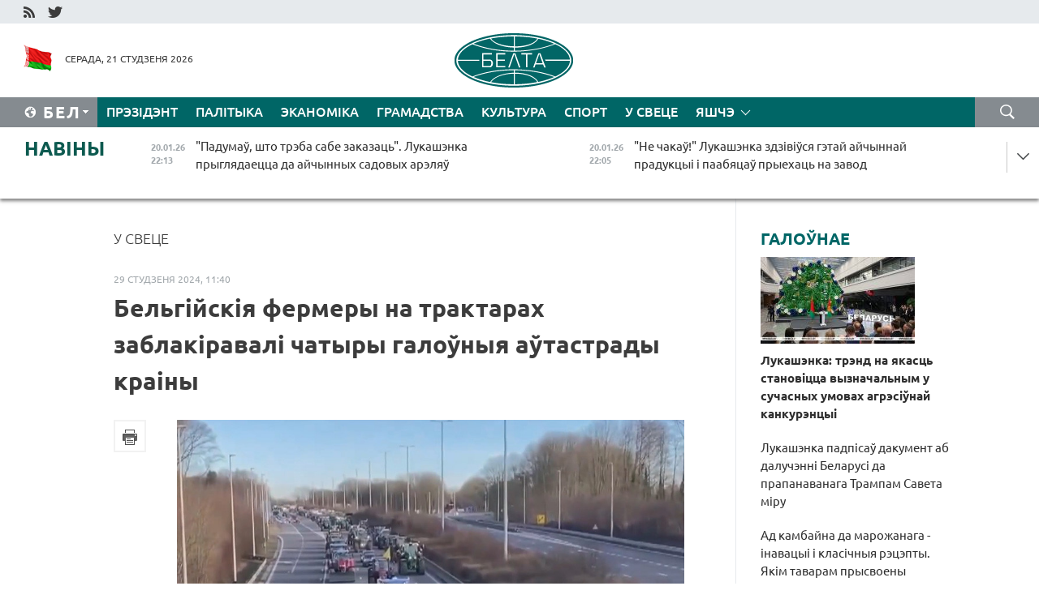

--- FILE ---
content_type: text/html; charset=UTF-8
request_url: https://blr.belta.by/world/view/belgijskija-fermery-na-traktarah-zablakiravali-chatyry-galounyja-autastrady-krainy-127331-2024/
body_size: 14837
content:
    
    	<!DOCTYPE HTML>
	<html lang="by-BY" prefix="og: http://ogp.me/ns#">
	<head  prefix="article: http://ogp.me/ns/article#">
		<title>Бельгійскія фермеры на трактарах заблакіравалі чатыры галоўныя аўтастрады краіны </title>
		<meta http-equiv="Content-Type" content="text/html; charset=utf-8">
                <meta name="viewport" content="width=device-width">
		<link rel="stylesheet" href="/styles/general_styles.css" type="text/css">
                                <link rel="stylesheet" href="/styles/styles2.css?1768956538" type="text/css">
                                <link rel="stylesheet" href="/styles/styles.css?1768956538" type="text/css">
                <link rel="stylesheet" href="/styles/tr_styles.css" type="text/css">
                            <link rel="icon" href="/desimages/fav.png" type="image/png">
		<meta name="keywords" content="">
		<meta name="description" content="Паводле даных тэлеканала, рух спынены на трасе E19, што звязвае Брусель і Парыж, на скрыжаванні аўтастрад Е411, што вядзе з Бруселя ў Люксембург, і Е-42 з Монса ў Льеж.">
	                    <meta property="og:locale" content="by_BY">
	        	        	<meta property="og:site_name" content="Беларускае тэлеграфнае агенцтва" />
	        	        	<meta property="og:title" content="Бельгійскія фермеры на трактарах заблакіравалі чатыры галоўныя аўтастрады краіны " />
	        	        	<meta property="og:type" content="article" />
	        	        	<meta property="og:url" content="https://blr.belta.by/world/view/belgijskija-fermery-na-traktarah-zablakiravali-chatyry-galounyja-autastrady-krainy-127331-2024" />
	        	        	<meta property="og:image" content="https://blr.belta.by/images/storage/news/with_archive/2024/000026_1706519992_127331_big.jpg" />
	        	        	<meta property="og:description" content="Паводле даных тэлеканала, рух спынены на трасе E19, што звязвае Брусель і Парыж, на скрыжаванні аўтастрад Е411, што вядзе з Бруселя ў Люксембург, і Е-42 з Монса ў Льеж." />
	        	        	<meta property="og:section" content="У свеце" />
	        	        	<meta property="article:published_time" content="2024-01-29 11:40:00" />
	        	        	<meta property="article:modified_time" content="2024-01-29 12:22:42" />
	        	    		                        <!-- Yandex.Metrika informer -->
<a href="https://metrika.yandex.by/stat/?id=15029098&amp;from=informer"
target="_blank" rel="nofollow"><img src="https://informer.yandex.ru/informer/15029098/1_1_FFFFFFFF_EFEFEFFF_0_pageviews"
style="width:80px; height:15px; border:0; display:none" alt="Яндекс.Метрика" title="Яндекс.Метрика: данные за сегодня (просмотры)" class="ym-advanced-informer" data-cid="15029098" data-lang="ru" /></a>
<!-- /Yandex.Metrika informer -->

<!-- Yandex.Metrika counter -->
<script type="text/javascript" >
   (function(m,e,t,r,i,k,a){m[i]=m[i]||function(){(m[i].a=m[i].a||[]).push(arguments)};
   m[i].l=1*new Date();
   for (var j = 0; j < document.scripts.length; j++) {if (document.scripts[j].src === r) { return; }}
   k=e.createElement(t),a=e.getElementsByTagName(t)[0],k.async=1,k.src=r,a.parentNode.insertBefore(k,a)})
   (window, document, "script", "https://mc.yandex.ru/metrika/tag.js", "ym");

   ym(15029098, "init", {
        clickmap:true,
        trackLinks:true,
        accurateTrackBounce:true,
        webvisor:true
   });
</script>
<noscript><div><img src="https://mc.yandex.ru/watch/15029098" style="position:absolute; left:-9999px;" alt="" /></div></noscript>
<!-- /Yandex.Metrika counter -->

            
                        <meta name="google-site-verification" content="Dd8uWU7VCf77OeeHXR5DHMQmZ-7j6FLk_JRDg71UqnQ" />

            
        

                                                                	</head>
	
	<body>

                
        <a id="top"></a>

    <div class="all   ">
        <div class="ban_main_top">
            
        </div>
        <div class="top_line">
	                <div class="social_icons">
                                          <a href="/rss" title="RSS"  target ="_self" onmouseover="this.children[0].src='https://blr.belta.by/images/storage/banners/000015_9792b56e8dc3dd1262c69a28a949a99b_work.jpg'" onmouseout="this.children[0].src='https://blr.belta.by/images/storage/banners/000015_4c7b4dd0abba134c3f3b40f11c7d2280_work.jpg'">
                    <img src="https://blr.belta.by/images/storage/banners/000015_4c7b4dd0abba134c3f3b40f11c7d2280_work.jpg" alt="RSS" title="RSS" />
                </a>
                                              <a href="https://twitter.com/ByBelta" title="Twitter"  target ="_blank" onmouseover="this.children[0].src='https://blr.belta.by/images/storage/banners/000015_d883d8345fde0915c71fe70fbc6b3aba_work.jpg'" onmouseout="this.children[0].src='https://blr.belta.by/images/storage/banners/000015_aa312c63b3361ad13bfc21a9647031cf_work.jpg'">
                    <img src="https://blr.belta.by/images/storage/banners/000015_aa312c63b3361ad13bfc21a9647031cf_work.jpg" alt="Twitter" title="Twitter" />
                </a>
                        </div>
    
	         
        </div>
        <div class="header">
            <div class="header_date">
                                            <a class="header_flag" href="/" title="Сцяг"  target ="_self">
                <img 
                    src="https://blr.belta.by/images/storage/banners/000204_8b46a27f5f27ae9a2d0bd487d340c2d5_work.jpg" 
                    alt="Сцяг" 
                    title="Сцяг" 
                                    />
            </a>
            
                Серада, 21 студзеня 2026
            </div>
	            	        <div class="logo">
            
                                                                    <a href="/" title="Беларускае тэлеграфнае агенцтва"  target ="_self">
                            <span class="logo_img"><img src="https://blr.belta.by/images/storage/banners/000016_3289232daeea51392de2ee72efbeeaee_work.jpg" alt="Беларускае тэлеграфнае агенцтва" title="Беларускае тэлеграфнае агенцтва" /></span>
                                                    </a>
                                                        </div>
    
            <div class="weather_currency">
                <div class="weather_currency_inner">
                
	 	
                </div>
	    
            </div>
        </div>
    <div class="menu_line" >

	    <div class="main_langs" id="main_langs">
            <div class="main_langs_inner" id="main_langs_inner">
	
                                    <div class="main_lang_item" ><a target="_blank"   href="http://belta.by" title="Рус" >Рус</a></div>
        	
                                                    	
                                    <div class="main_lang_item" ><a target="_blank"   href="https://pol.belta.by/" title="Pl" >Pl</a></div>
        	
                                    <div class="main_lang_item" ><a target="_blank"   href="http://eng.belta.by" title="Eng" >Eng</a></div>
        	
                                    <div class="main_lang_item" ><a target="_blank"   href="http://deu.belta.by" title="Deu" >Deu</a></div>
        	
                                    <div class="main_lang_item" ><a target="_blank"   href="http://esp.belta.by" title="Esp" >Esp</a></div>
        	
                                    <div class="main_lang_item" ><a target="_blank"   href="http://chn.belta.by/" title="中文" >中文</a></div>
        </div>
<div class="main_lang_item main_lang_selected" ><a   href="https://blr.belta.by/" title="Бел">Бел</a></div>
</div>
		

	       <div class="h_menu_fp" id="h_menu_fp" >
    <div class="h_menu_title" id="h_menu_title">
                Меню
    </div>
            <div class="h_menu_s" id="h_menu_s"></div>
        <div class="menu_more">
            <div class="menu_more_title" id="h_menu_more" >Яшчэ </div>
                    <div id="h_menu" class="h_menu">
                <div class="content_all_margin">
	                        <div class="menu_els" id="h_menu_line_1">
                                                            <div class="menu_item " id="h_menu_item_1_1">
                            <a   href="https://blr.belta.by/president/" title="Прэзідэнт">Прэзідэнт</a>
                        </div>
                                                                                <div class="menu_item " id="h_menu_item_1_2">
                            <a   href="https://blr.belta.by/politics/" title="Палітыка">Палітыка</a>
                        </div>
                                                                                <div class="menu_item " id="h_menu_item_1_3">
                            <a   href="https://blr.belta.by/economics/" title="Эканоміка">Эканоміка</a>
                        </div>
                                                                                <div class="menu_item " id="h_menu_item_1_4">
                            <a   href="https://blr.belta.by/society/" title="Грамадства">Грамадства</a>
                        </div>
                                                                                <div class="menu_item " id="h_menu_item_1_5">
                            <a   href="https://blr.belta.by/culture/" title="Культура">Культура</a>
                        </div>
                                                                                <div class="menu_item " id="h_menu_item_1_6">
                            <a   href="https://blr.belta.by/sport/" title="Спорт">Спорт</a>
                        </div>
                                                                                <div class="menu_item menu_item_selected" id="h_menu_item_1_7">
                            <a   href="https://blr.belta.by/world/" title="У свеце">У свеце</a>
                        </div>
                                                </div>
                                            <div class="menu_els" id="h_menu_line_2">
                                                            <div class="menu_item " id="h_menu_item_2_1">
                            <a   href="https://blr.belta.by/opinions/" title="Меркаванні">Меркаванні</a>
                        </div>
                                                                                <div class="menu_item " id="h_menu_item_2_2">
                            <a   href="https://blr.belta.by/comments/" title="Каментарыі">Каментарыі</a>
                        </div>
                                                                                <div class="menu_item " id="h_menu_item_2_3">
                            <a   href="https://blr.belta.by/interview/" title="Інтэрв&#039;ю">Інтэрв'ю</a>
                        </div>
                                                </div>
                                            <div class="menu_els" id="h_menu_line_3">
                                                            <div class="menu_item " id="h_menu_item_3_1">
                            <a   href="https://blr.belta.by/photonews/" title="Фотанавіны">Фотанавіны</a>
                        </div>
                                                                                <div class="menu_item " id="h_menu_item_3_2">
                            <a   href="https://blr.belta.by/video/" title="Відэа">Відэа</a>
                        </div>
                                                                                <div class="menu_item " id="h_menu_item_3_3">
                            <a   href="https://blr.belta.by/infographica/" title="Інфаграфіка">Інфаграфіка</a>
                        </div>
                                                </div>
                                            <div class="menu_els" id="h_menu_line_4">
                                                            <div class="menu_item " id="h_menu_item_4_1">
                            <a   href="https://blr.belta.by/about_company/" title="Аб агенцтве">Аб агенцтве</a>
                        </div>
                                                                                <div class="menu_item " id="h_menu_item_4_2">
                            <a   href="https://blr.belta.by/advertising/" title="Рэклама">Рэклама</a>
                        </div>
                                                                                <div class="menu_item " id="h_menu_item_4_3">
                            <a   href="https://blr.belta.by/contacts/" title="Кантакты">Кантакты</a>
                        </div>
                                                </div>
                            </div>
       
    </div>
                    </div>
           </div>            
	


	
    
    
	    <div class="search_btn" onclick="open_search('search')"></div>
<form action="/search/getResultsForPeriod/" id="search">
    <input type="text" name="query" value="" placeholder="Пошук" class="search_edit"/>
    <input type="submit" value="Пошук" class="search_submit" />
    <div class="clear"></div>
        <div class="fp_search_where">
        <span id="fp_search_where">Дзе шукаць:</span>
            <input type="radio" name="group" value="0" id="group_0"/><label for="group_0">Шукаць усюды</label>
                                                        <input type="radio" name="group" value="4" id="group_4"/><label for="group_4">Вiдэа</label>
                                           <input type="radio" name="group" value="5" id="group_5"/><label for="group_5">Інфаграфіка</label>
                                           <input type="radio" name="group" value="6" id="group_6"/><label for="group_6">Эксперты</label>
               </div>
       <div class="fp_search_where">
        <span id="fp_search_when">За перыяд</span>
            <input type="radio" name="period" value="0" id="period_0"/><label for="period_0">За ўвесь перыяд</label>
            <input type="radio" name="period" value="1" id="period_1"/><label for="period_1">За дзень</label>
            <input type="radio" name="period" value="2" id="period_2"/><label for="period_2">За тыдзень</label>
            <input type="radio" name="period" value="3" id="period_3"/><label for="period_3">За месяц</label>
            <input type="radio" name="period" value="4" id="period_4"/><label for="period_4">За год</label>
                </div>
    <div class="search_close close_btn" onclick="close_search('search')"></div>
</form>
   

    </div>
    <div class="top_lenta_inner">
  <div class="top_lenta">
    <a href="/" title="На галоўную" class="tl_logo"></a>
    <div class="tl_title">
                    <a href="https://blr.belta.by/all_news" title="Навіны">Навіны</a>
            </div>
                            <div class="tl_inner" id="tl_inner">
        
        <div class="tl_item">
	        	            	            	            	        	                            <div class="lenta_date_box">
                    <div class="lenta_date">
                   	               20.01.26
	                              <div class="line"></div>
                    </div>
                    </div>
	                                                                        	                	                                <a  href="https://blr.belta.by/president/view/padumau-shto-treba-sabe-zakazats-lukashenka-prygljadaetstsa-da-ajchynnyh-sadovyh-areljau-153737-2026/"   title="&quot;Падумаў, што трэба сабе заказаць&quot;. Лукашэнка прыглядаецца да айчынных садовых арэляў  ">
                    <span class="tl_date">
                                                                                                    <span class="lenta_date_past">20.01.26</span>
                                                <span>22:13</span>
                    </span>
                    <span class="tl_news">"Падумаў, што трэба сабе заказаць". Лукашэнка прыглядаецца да айчынных садовых арэляў  </span>
                    <span class="tl_node">Прэзідэнт</span>
                </a>
        </div>
        
        <div class="tl_item">
	        	            	        	                                                                        	                	                                <a  href="https://blr.belta.by/president/view/ne-chakau-lukashenka-zdziviusja-getaj-ajchynnaj-praduktsyi-i-paabjatsau-pryehats-na-zavod-153736-2026/"   title="&quot;Не чакаў!&quot; Лукашэнка здзівіўся гэтай айчыннай прадукцыі і паабяцаў прыехаць на завод  ">
                    <span class="tl_date">
                                                                                                    <span class="lenta_date_past">20.01.26</span>
                                                <span>22:05</span>
                    </span>
                    <span class="tl_news">"Не чакаў!" Лукашэнка здзівіўся гэтай айчыннай прадукцыі і паабяцаў прыехаць на завод  </span>
                    <span class="tl_node">Прэзідэнт</span>
                </a>
        </div>
        
        <div class="tl_item">
	        	            	        	                                                                        	                	                                <a  href="https://blr.belta.by/president/view/lukashenka-paraiu-aktyunej-prasouvats-na-ekspart-ilnjanuju-praduktsyju-153735-2026/"   title="Лукашэнка параіў актыўней прасоўваць на экспарт ільняную прадукцыю  ">
                    <span class="tl_date">
                                                                                                    <span class="lenta_date_past">20.01.26</span>
                                                <span>21:48</span>
                    </span>
                    <span class="tl_news">Лукашэнка параіў актыўней прасоўваць на экспарт ільняную прадукцыю  </span>
                    <span class="tl_node">Прэзідэнт</span>
                </a>
        </div>
        
        <div class="tl_item">
	        	            	        	                                                                        	                	                                <a  href="https://blr.belta.by/president/view/na-kuhni-znajshlosja-ne-use-lukashenka-raskazau-jak-degustavau-praduktsyju-udastoenuju-znaka-jakastsi-153734-2026/"   title="На кухні знайшлося не ўсё. Лукашэнка расказаў, як дэгуставаў прадукцыю, удастоеную Знака якасці ">
                    <span class="tl_date">
                                                                                                    <span class="lenta_date_past">20.01.26</span>
                                                <span>21:34</span>
                    </span>
                    <span class="tl_news">На кухні знайшлося не ўсё. Лукашэнка расказаў, як дэгуставаў прадукцыю, удастоеную Знака якасці </span>
                    <span class="tl_node">Прэзідэнт</span>
                </a>
        </div>
        
        <div class="tl_item">
	        	            	        	                                                                        	                	                                <a  href="https://blr.belta.by/president/view/lukashenka-raskazau-pra-idealagichnuju-dyversiju-i-autamat-jaki-demanstrue-inshazemtsam-153733-2026/"   title="Лукашэнка расказаў пра &quot;ідэалагічную дыверсію&quot; і аўтамат, які дэманструе іншаземцам  ">
                    <span class="tl_date">
                                                                                                    <span class="lenta_date_past">20.01.26</span>
                                                <span>21:32</span>
                    </span>
                    <span class="tl_news">Лукашэнка расказаў пра "ідэалагічную дыверсію" і аўтамат, які дэманструе іншаземцам  </span>
                    <span class="tl_node">Прэзідэнт</span>
                </a>
        </div>
        
        <div class="tl_item">
	        	            	        	                                                                        	                	                                <a  href="https://blr.belta.by/president/view/lukashenka-paabjatsau-padaryts-hakeistam-dynama-minsk-zgushchonku-ale-tolki-kali-zasluzhats-153732-2026/"   title="Лукашэнка паабяцаў падарыць хакеістам &quot;Дынама-Мінск&quot; згушчонку, але толькі калі заслужаць  ">
                    <span class="tl_date">
                                                                                                    <span class="lenta_date_past">20.01.26</span>
                                                <span>21:12</span>
                    </span>
                    <span class="tl_news">Лукашэнка паабяцаў падарыць хакеістам "Дынама-Мінск" згушчонку, але толькі калі заслужаць  </span>
                    <span class="tl_node">Прэзідэнт</span>
                </a>
        </div>
        
        <div class="tl_item">
	        	            	        	                                                                        	                	                                <a  href="https://blr.belta.by/president/view/lukashenku-padaryli-sertyfikat-na-restajlingavy-belgee-x50-153731-2026/"   title="Лукашэнку падарылі сертыфікат на рэстайлінгавы BELGEE X50+ ">
                    <span class="tl_date">
                                                                                                    <span class="lenta_date_past">20.01.26</span>
                                                <span>20:19</span>
                    </span>
                    <span class="tl_news">Лукашэнку падарылі сертыфікат на рэстайлінгавы BELGEE X50+ </span>
                    <span class="tl_node">Прэзідэнт</span>
                </a>
        </div>
        
        <div class="tl_item">
	        	            	        	                                                                        	                	                                <a  href="https://blr.belta.by/president/view/lukashenka-uruchyu-znak-jakastsi-za-tsuda-mashynu-153730-2026/"   title="Лукашэнка ўручыў Знак якасці за &quot;цуда-машыну&quot;  ">
                    <span class="tl_date">
                                                                                                    <span class="lenta_date_past">20.01.26</span>
                                                <span>20:10</span>
                    </span>
                    <span class="tl_news">Лукашэнка ўручыў Знак якасці за "цуда-машыну"  </span>
                    <span class="tl_node">Прэзідэнт</span>
                </a>
        </div>
        
        <div class="tl_item">
	        	            	        	                                                                        	                	                                <a  href="https://blr.belta.by/president/view/tam-tselaja-prastsina-lukashenka-raskryu-padrabjaznastsi-dyjalogu-z-zsha-pa-gandlevyh-pytannjah-153729-2026/"   title="&quot;Там цэлая прасціна&quot;. Лукашэнка раскрыў падрабязнасці дыялогу з ЗША па гандлёвых пытаннях  ">
                    <span class="tl_date">
                                                                                                    <span class="lenta_date_past">20.01.26</span>
                                                <span>20:00</span>
                    </span>
                    <span class="tl_news">"Там цэлая прасціна". Лукашэнка раскрыў падрабязнасці дыялогу з ЗША па гандлёвых пытаннях  </span>
                    <span class="tl_node">Прэзідэнт</span>
                </a>
        </div>
        
        <div class="tl_item">
	        	            	        	                                                                        	                	                                <a  href="https://blr.belta.by/president/view/lukashenka-padpisau-dakument-ab-daluchenni-belarusi-da-saveta-miru-pryvodzim-pouny-tekst-153728-2026/"   title="Лукашэнка падпісаў дакумент аб далучэнні Беларусі да Савета міру. Прыводзім поўны тэкст  ">
                    <span class="tl_date">
                                                                                                    <span class="lenta_date_past">20.01.26</span>
                                                <span>19:32</span>
                    </span>
                    <span class="tl_news">Лукашэнка падпісаў дакумент аб далучэнні Беларусі да Савета міру. Прыводзім поўны тэкст  </span>
                    <span class="tl_node">Прэзідэнт</span>
                </a>
        </div>
        
        <div class="tl_item">
	        	            	        	                                                                        	                	                                <a  href="https://blr.belta.by/president/view/lukashenka-raskazau-shto-jago-bolsh-za-use-pryvablivae-u-savetse-miru-153727-2026/"   title="Лукашэнка расказаў, што яго больш за ўсё прываблівае ў Савеце міру  ">
                    <span class="tl_date">
                                                                                                    <span class="lenta_date_past">20.01.26</span>
                                                <span>19:10</span>
                    </span>
                    <span class="tl_news">Лукашэнка расказаў, што яго больш за ўсё прываблівае ў Савеце міру  </span>
                    <span class="tl_node">Прэзідэнт</span>
                </a>
        </div>
        
        <div class="tl_item">
	        	            	        	                                                                        	                	                                <a  href="https://blr.belta.by/president/view/hlusnja-geta-use-lukashenka-pra-chutki-shto-dlja-udzelu-u-savetse-miru-treba-unestsi-1-mlrd-153726-2026/"   title="&quot;Хлусня гэта ўсё&quot;. Лукашэнка пра чуткі, што для ўдзелу ў Савеце міру трэба ўнесці $1 млрд ">
                    <span class="tl_date">
                                                                                                    <span class="lenta_date_past">20.01.26</span>
                                                <span>18:53</span>
                    </span>
                    <span class="tl_news">"Хлусня гэта ўсё". Лукашэнка пра чуткі, што для ўдзелу ў Савеце міру трэба ўнесці $1 млрд </span>
                    <span class="tl_node">Прэзідэнт</span>
                </a>
        </div>
        
        <div class="tl_item">
	        	            	        	                                                                        	                	                                <a  href="https://blr.belta.by/president/view/lukashenka-padpisau-dakument-ab-daluchenni-belarusi-da-prapanavanaga-trampam-saveta-miru-153725-2026/"   title="Лукашэнка падпісаў дакумент аб далучэнні Беларусі да прапанаванага Трампам Савета міру  ">
                    <span class="tl_date">
                                                                                                    <span class="lenta_date_past">20.01.26</span>
                                                <span>18:39</span>
                    </span>
                    <span class="tl_news">Лукашэнка падпісаў дакумент аб далучэнні Беларусі да прапанаванага Трампам Савета міру  </span>
                    <span class="tl_node">Прэзідэнт</span>
                </a>
        </div>
        
        <div class="tl_item">
	        	            	        	                                                                        	                	                                <a  href="https://blr.belta.by/society/view/ad-kambajna-da-marozhanaga-inavatsyi-i-klasichnyja-retsepty-jakim-tavaram-prysvoeny-dzjarzhauny-znak-153724-2026/"   title="Ад камбайна да марожанага - інавацыі і класічныя рэцэпты. Якім таварам прысвоены Дзяржаўны знак якасці па выніках 2025 года  ">
                    <span class="tl_date">
                                                                                                    <span class="lenta_date_past">20.01.26</span>
                                                <span>18:06</span>
                    </span>
                    <span class="tl_news">Ад камбайна да марожанага - інавацыі і класічныя рэцэпты. Якім таварам прысвоены Дзяржаўны знак якасці па выніках 2025 года  </span>
                    <span class="tl_node">Грамадства</span>
                </a>
        </div>
        
        <div class="tl_item">
	        	            	        	                                                                        	                	                                <a  href="https://blr.belta.by/president/view/lukashenka-zaklikau-belarusau-byts-adkaznymi-gaspadarami-i-nagadau-ab-vazhnastsi-dystsypliny-153723-2026/"   title="Лукашэнка заклікаў беларусаў быць адказнымі гаспадарамі і нагадаў аб важнасці дысцыпліны  ">
                    <span class="tl_date">
                                                                                                    <span class="lenta_date_past">20.01.26</span>
                                                <span>17:39</span>
                    </span>
                    <span class="tl_news">Лукашэнка заклікаў беларусаў быць адказнымі гаспадарамі і нагадаў аб важнасці дысцыпліны  </span>
                    <span class="tl_node">Прэзідэнт</span>
                </a>
        </div>
        
        <div class="tl_item">
	        	            	        	                                                                        	                	                                <a  href="https://blr.belta.by/president/view/najvjalikshaja-reklama-praduktsyi-lukashenka-pra-dzjarzhauny-znak-jakastsi-153722-2026/"   title="&quot;Найвялікшая рэклама прадукцыі&quot;. Лукашэнка пра Дзяржаўны знак якасці  ">
                    <span class="tl_date">
                                                                                                    <span class="lenta_date_past">20.01.26</span>
                                                <span>17:31</span>
                    </span>
                    <span class="tl_news">"Найвялікшая рэклама прадукцыі". Лукашэнка пра Дзяржаўны знак якасці  </span>
                    <span class="tl_node">Прэзідэнт</span>
                </a>
        </div>
        
        <div class="tl_item">
	        	            	        	                                                                        	                	                                <a  href="https://blr.belta.by/president/view/lukashenka-raskazau-shto-dapamozha-zamatsavats-tehnalagichnae-lidarstva-belarusi-153720-2026/"   title="Лукашэнка расказаў, што дапаможа замацаваць тэхналагічнае лідарства Беларусі  ">
                    <span class="tl_date">
                                                                                                    <span class="lenta_date_past">20.01.26</span>
                                                <span>17:14</span>
                    </span>
                    <span class="tl_news">Лукашэнка расказаў, што дапаможа замацаваць тэхналагічнае лідарства Беларусі  </span>
                    <span class="tl_node">Прэзідэнт</span>
                </a>
        </div>
        
        <div class="tl_item">
	        	            	        	                                                                        	                	                                <a  href="https://blr.belta.by/president/view/lukashenka-trend-na-jakasts-stanovitstsa-vyznachalnym-u-suchasnyh-umovah-agresiunaj-kankurentsyi-153721-2026/"   title="Лукашэнка: трэнд на якасць становіцца вызначальным у сучасных умовах агрэсіўнай канкурэнцыі ">
                    <span class="tl_date">
                                                                                                    <span class="lenta_date_past">20.01.26</span>
                                                <span>17:10</span>
                    </span>
                    <span class="tl_news">Лукашэнка: трэнд на якасць становіцца вызначальным у сучасных умовах агрэсіўнай канкурэнцыі </span>
                    <span class="tl_node">Прэзідэнт</span>
                </a>
        </div>
        
        <div class="tl_item">
	        	            	        	                                                                        	                	                                <a  href="https://blr.belta.by/president/view/autamabil-marozhanae-i-ljubimaja-alenka-lukashenka-uruchyts-simvaly-dzjarzhaunaga-znaka-jakastsi-153719-2026/"   title="Аўтамабіль, марожанае і &quot;Любімая Алёнка&quot;. Лукашэнка ўручыў сімвалы Дзяржаўнага знака якасці  ">
                    <span class="tl_date">
                                                                                                    <span class="lenta_date_past">20.01.26</span>
                                                <span>17:03</span>
                    </span>
                    <span class="tl_news">Аўтамабіль, марожанае і "Любімая Алёнка". Лукашэнка ўручыў сімвалы Дзяржаўнага знака якасці  </span>
                    <span class="tl_node">Прэзідэнт</span>
                </a>
        </div>
        
        <div class="tl_item">
	        	            	        	                                                                        	                	                                <a  href="https://blr.belta.by/economics/view/natsbank-uron-gramadzjanam-i-pradpryemstvam-ad-nesanktsyjanavanyh-platsezhnyh-aperatsyj-u-2025-godze-153718-2026/"   title="Нацбанк: урон грамадзянам і прадпрыемствам ад несанкцыянаваных плацежных аперацый у 2025 годзе перавысіў Br54 млн">
                    <span class="tl_date">
                                                                                                    <span class="lenta_date_past">20.01.26</span>
                                                <span>16:57</span>
                    </span>
                    <span class="tl_news">Нацбанк: урон грамадзянам і прадпрыемствам ад несанкцыянаваных плацежных аперацый у 2025 годзе перавысіў Br54 млн</span>
                    <span class="tl_node">Эканоміка</span>
                </a>
        </div>
        
        <div class="tl_item">
	        	            	        	                                                                        	                	                                <a  href="https://blr.belta.by/society/view/vybar-trampa-nevypadkovy-azarau-prakamentsiravau-zaprashenne-belarusi-stats-zasnavalnikam-saveta-miru-153717-2026/"   title="Выбар Трампа невыпадковы. Азараў пракаменціраваў запрашэнне Беларусі стаць заснавальнікам Савета міру  ">
                    <span class="tl_date">
                                                                                                    <span class="lenta_date_past">20.01.26</span>
                                                <span>16:41</span>
                    </span>
                    <span class="tl_news">Выбар Трампа невыпадковы. Азараў пракаменціраваў запрашэнне Беларусі стаць заснавальнікам Савета міру  </span>
                    <span class="tl_node">Грамадства</span>
                </a>
        </div>
        
        <div class="tl_item">
	        	            	        	                                                                        	                	                                <a  href="https://blr.belta.by/economics/view/eek-abnulila-uvaznuju-poshlinu-na-ferasplau-dlja-metalurgii-153716-2026/"   title="ЕЭК абнуліла ўвазную пошліну на ферасплаў для металургіі">
                    <span class="tl_date">
                                                                                                    <span class="lenta_date_past">20.01.26</span>
                                                <span>16:03</span>
                    </span>
                    <span class="tl_news">ЕЭК абнуліла ўвазную пошліну на ферасплаў для металургіі</span>
                    <span class="tl_node">Эканоміка</span>
                </a>
        </div>
        
        <div class="tl_item">
	        	            	        	                                                                        	                	                                <a  href="https://blr.belta.by/society/view/jak-zmjanilasja-struktura-impartu-autamabiljau-u-belarusi-raskazali-eksperty-153715-2026/"   title="Як змянілася структура імпарту аўтамабіляў у Беларусі, расказалі эксперты ">
                    <span class="tl_date">
                                                                                                    <span class="lenta_date_past">20.01.26</span>
                                                <span>15:59</span>
                    </span>
                    <span class="tl_news">Як змянілася структура імпарту аўтамабіляў у Беларусі, расказалі эксперты </span>
                    <span class="tl_node">Грамадства</span>
                </a>
        </div>
        
        <div class="tl_item">
	        	            	        	                                                                        	                	                                <a  href="https://blr.belta.by/society/view/asatsyjatsyju-elektratranspartu-stvarajuts-u-belarusi-chym-jana-zojmetstsa-153714-2026/"   title="Асацыяцыю электратранспарту ствараюць у Беларусі. Чым яна зоймецца?">
                    <span class="tl_date">
                                                                                                    <span class="lenta_date_past">20.01.26</span>
                                                <span>15:32</span>
                    </span>
                    <span class="tl_news">Асацыяцыю электратранспарту ствараюць у Беларусі. Чым яна зоймецца?</span>
                    <span class="tl_node">Грамадства</span>
                </a>
        </div>
        
        <div class="tl_item">
	        	            	        	                                                                        	                	                                <a  href="https://blr.belta.by/society/view/ekskursii-prezentatsyi-lektsyi-u-belaruskaj-akademii-avijatsyi-prahodzjats-merapryemstvy-da-dnja-153713-2026/"   title="Экскурсіі, прэзентацыі, лекцыі. У Беларускай акадэміі авіяцыі праходзяць мерапрыемствы да Дня беларускай навукі ">
                    <span class="tl_date">
                                                                                                    <span class="lenta_date_past">20.01.26</span>
                                                <span>15:23</span>
                    </span>
                    <span class="tl_news">Экскурсіі, прэзентацыі, лекцыі. У Беларускай акадэміі авіяцыі праходзяць мерапрыемствы да Дня беларускай навукі </span>
                    <span class="tl_node">Грамадства</span>
                </a>
        </div>
        
        <div class="tl_item">
	        	            	        	                                                                        	                	                                <a  href="https://blr.belta.by/society/view/bolsh-za-16-tys-aktsyj-i-sotni-tysjach-padarunkau-fpb-ab-vynikah-aktsyi-prafsajuzy-dzetsjam-153712-2026/"   title="Больш за 1,6 тыс. акцый і сотні тысяч падарункаў. ФПБ аб выніках акцыі &quot;Прафсаюзы - дзецям&quot; ">
                    <span class="tl_date">
                                                                                                    <span class="lenta_date_past">20.01.26</span>
                                                <span>14:56</span>
                    </span>
                    <span class="tl_news">Больш за 1,6 тыс. акцый і сотні тысяч падарункаў. ФПБ аб выніках акцыі "Прафсаюзы - дзецям" </span>
                    <span class="tl_node">Грамадства</span>
                </a>
        </div>
        
        <div class="tl_item">
	        	            	        	                                                                        	                	                                <a  href="https://blr.belta.by/world/view/jany-neshta-zadumvajuts-laurou-prakamentsiravau-pravakatsyjnyja-zajavy-litvy-153711-2026/"   title="&quot;Яны нешта задумваюць&quot;. Лаўроў пракаменціраваў правакацыйныя заявы Літвы  ">
                    <span class="tl_date">
                                                                                                    <span class="lenta_date_past">20.01.26</span>
                                                <span>14:52</span>
                    </span>
                    <span class="tl_news">"Яны нешта задумваюць". Лаўроў пракаменціраваў правакацыйныя заявы Літвы  </span>
                    <span class="tl_node">У свеце</span>
                </a>
        </div>
        
        <div class="tl_item">
	        	            	        	                                                                        	                	                                <a  href="https://blr.belta.by/society/view/vi-kaljadny-eparhijalny-festyval-njadzelnyh-shkol-projdze-u-magileve-153710-2026/"   title="VI Калядны епархіяльны фестываль нядзельных школ пройдзе ў Магілёве ">
                    <span class="tl_date">
                                                                                                    <span class="lenta_date_past">20.01.26</span>
                                                <span>14:49</span>
                    </span>
                    <span class="tl_news">VI Калядны епархіяльны фестываль нядзельных школ пройдзе ў Магілёве </span>
                    <span class="tl_node">Грамадства</span>
                </a>
        </div>
        
        <div class="tl_item">
	        	            	        	                                                                        	                	                                <a  href="https://blr.belta.by/society/view/peramozhtsau-mizhnarodnyh-alimpijad-ushanouvali-u-industryjalnym-parku-vjaliki-kamen-153709-2026/"   title="Пераможцаў міжнародных алімпіяд ушаноўвалі ў індустрыяльным парку &quot;Вялікі камень&quot;  ">
                    <span class="tl_date">
                                                                                                    <span class="lenta_date_past">20.01.26</span>
                                                <span>14:26</span>
                    </span>
                    <span class="tl_news">Пераможцаў міжнародных алімпіяд ушаноўвалі ў індустрыяльным парку "Вялікі камень"  </span>
                    <span class="tl_node">Грамадства</span>
                </a>
        </div>
        
        <div class="tl_item">
	        	            	        	                                                                        	                	                                <a  href="https://blr.belta.by/sport/view/unikalny-abekt-dlja-belarusi-kiraunik-nak-ab-adkrytstsi-tsentra-pjaschanaja-dzjuna-153708-2026/"   title="&quot;Унікальны аб&#039;ект для Беларусі&quot;. Кіраўнік НАК аб адкрыцці цэнтра &quot;Пясчаная дзюна&quot;  ">
                    <span class="tl_date">
                                                                                                    <span class="lenta_date_past">20.01.26</span>
                                                <span>14:10</span>
                    </span>
                    <span class="tl_news">"Унікальны аб'ект для Беларусі". Кіраўнік НАК аб адкрыцці цэнтра "Пясчаная дзюна"  </span>
                    <span class="tl_node">Спорт</span>
                </a>
        </div>
        <a class="all_news" href="https://blr.belta.by/all_news" title="Усе навіны">Усе навіны</a> 
    </div>
    <div class="tl_arrow" title="" id="tl_arrow"></div>
    <a class="all_news main_left_col" href="https://blr.belta.by/all_news" title="Усе навіны">Усе навіны</a> 
  </div>
    
</div>    <div class="main">
        <div class="content_2_col">
                  
<div class="content_margin">
<a href="https://blr.belta.by/world/" title="У свеце"  class="rubric">У свеце</a>
<div class="date_full">29 студзеня 2024, 11:40</div>
<h1>Бельгійскія фермеры на трактарах заблакіравалі чатыры галоўныя аўтастрады краіны </h1>

    <div class="inner_content">
                    <div class="social_icons_c">
                                                                                        <div></div>
            
       

                                            <a href="/printv/world/view/belgijskija-fermery-na-traktarah-zablakiravali-chatyry-galounyja-autastrady-krainy-127331-2024/" onclick="window.open('/printv/world/view/belgijskija-fermery-na-traktarah-zablakiravali-chatyry-galounyja-autastrady-krainy-127331-2024/');return false" class="print_icon"></a>
                </div>
        
        <div>
            <div class="text">

                                    <div class="main_img">
                        <img src="https://blr.belta.by/images/storage/news/with_archive/2024/000026_1706519992_127331_big.jpg" alt="" title=""/>
                                            </div>
                
                                
                <meta name="mediator_published_time" content="2024-01-29T11:40:00+00:00" />
    <meta name="mediator_theme" content="У свеце" />
    <meta name="mediator" content="/world/view/belgijskija-fermery-na-traktarah-zablakiravali-chatyry-galounyja-autastrady-krainy-127331-2024/" />
                                                                      
                                <div class="js-mediator-article">
                    
<div>29 студзеня, Мінск /Кар. БЕЛТА/. У Бельгіі фермеры далучыліся да масавых пратэстаў французскіх калег на больш чым сотні трактароў, заблакіраваўшы чатыры галоўныя аўтастрады краіны, паведамляе тэлеканал VRT.
</div> 
<div><br /> 
</div> 
<div>Паводле даных тэлеканала, рух спынены на трасе E19, што звязвае Брусель і Парыж, на скрыжаванні аўтастрад Е411, што вядзе з Бруселя ў Люксембург, і Е-42 з Монса ў Льеж.
</div> 
<div><br /> 
</div> 
<div>Федэрацыя маладых фермераў Бельгіі (FjA) заявіла, што дарогі будуць блакіраваць да раніцы 29 студзеня. "Грамадзяне павінны зразумець, што мы дзейнічаем таксама ў іх інтарэсах. Грамадства, у якім фермеры знаходзяцца ў небяспецы, можа ўяўляць сабой небяспеку для ўсіх і кожнага. Мы ўжо бачылі гэта з энергетыкай, залежнасць ад іншых рэгіёнаў свету можа мець шматлікія наступствы, у тым ліку ў фінансавым плане. Трэба разам змагацца, каб гэтага не адбылося з сельскай гаспадаркай", - гаворыцца ў заяве асацыяцыі.
</div> 
<div><br /> 
</div> 
<div>Масавыя пратэсты французскіх фермераў пачаліся ў студзені. Яны не задаволены маючым адбыцца павышэннем цэн на дызельнае паліва, павелічэннем імпарту сельскагаспадарчай прадукцыі з Украіны. Фермеры дабіваюцца спрашчэння бюракратычных працэдур, звязаных з патрабаваннямі ЕС. У знак пратэсту яны блакіруюць аўтадарогі, праводзяць маніфестацыі перад будынкамі дзяржаўных органаў.-0- 
</div>
                    
                    
                                        
                                    <div class="invite_in_messagers">
    <div>Падпісвайцеся на нас у</div>
       <a  class="viber" href="https://twitter.com/ByBelta" rel="nofollow" target="_blank">
         <img src="https://blr.belta.by/images/design/1.png" style="margin:3px 0 -17px 0;display: inline;display: inline;" alt="X" title="X"
    </a>  
</div>
                                                        </div>


                
                
            </div>
            <div class="clear"></div>
        </div>
    </div>
</div>
    

            <div class="rubricNews">
    <div class="content_margin">
<a class="block_title" href="https://blr.belta.by/world">Навіны рубрыкі У свеце</a>
    <div class="rubricNews_item">
                          	                	                                                    <a class="rubricNews_item_img news_with_rubric_img" href="/world/view/jany-neshta-zadumvajuts-laurou-prakamentsiravau-pravakatsyjnyja-zajavy-litvy-153711-2026/"  title="&quot;Яны нешта задумваюць&quot;. Лаўроў пракаменціраваў правакацыйныя заявы Літвы  ">
                        <img src="https://blr.belta.by/images/storage/news/with_archive/2026/000026_1768909991_153711_medium.jpg" alt="Фота РІА Навіны" title="Фота РІА Навіны"/>
                    </a>
                                <a href="/world/view/jany-neshta-zadumvajuts-laurou-prakamentsiravau-pravakatsyjnyja-zajavy-litvy-153711-2026/"  title="&quot;Яны нешта задумваюць&quot;. Лаўроў пракаменціраваў правакацыйныя заявы Літвы  ">
                    "Яны нешта задумваюць". Лаўроў пракаменціраваў правакацыйныя заявы Літвы  
                </a>
    </div>
    <div class="rubricNews_item">
                          	                	                                                    <a class="rubricNews_item_img news_with_rubric_img" href="/world/view/zsha-nakirouvajuts-vaennyja-samalety-na-bazu-u-grenlandyi-153693-2026/"  title="ЗША накіроўваюць ваенныя самалёты на базу ў Грэнландыі">
                        <img src="https://blr.belta.by/images/storage/news/with_archive/2026/000026_1768892139_153693_medium.jpg" alt="Фота з архіва ТАСС" title="Фота з архіва ТАСС"/>
                    </a>
                                <a href="/world/view/zsha-nakirouvajuts-vaennyja-samalety-na-bazu-u-grenlandyi-153693-2026/"  title="ЗША накіроўваюць ваенныя самалёты на базу ў Грэнландыі">
                    ЗША накіроўваюць ваенныя самалёты на базу ў Грэнландыі
                </a>
    </div>
    <div class="rubricNews_item">
                          	                	                                                    <a class="rubricNews_item_img news_with_rubric_img" href="/world/view/smi-pagrozy-u-adnosinah-da-grenlandyi-padshturhouvajuts-europu-da-razryvu-z-zsha-153665-2026/"  title="СМІ: пагрозы ў адносінах да Грэнландыі падштурхоўваюць Еўропу да разрыву з ЗША">
                        <img src="https://blr.belta.by/images/storage/news/with_archive/2026/000026_1768816401_153665_medium.jpg" alt="Фота Reuters" title="Фота Reuters"/>
                    </a>
                                <a href="/world/view/smi-pagrozy-u-adnosinah-da-grenlandyi-padshturhouvajuts-europu-da-razryvu-z-zsha-153665-2026/"  title="СМІ: пагрозы ў адносінах да Грэнландыі падштурхоўваюць Еўропу да разрыву з ЗША">
                    СМІ: пагрозы ў адносінах да Грэнландыі падштурхоўваюць Еўропу да разрыву з ЗША
                </a>
    </div>
    <div class="rubricNews_item">
                          	                	                                                    <a class="rubricNews_item_img news_with_rubric_img" href="/world/view/smi-protsistajanne-es-i-zsha-z-za-grenlandyi-mozha-aslabits-ekanomiku-abodvuh-bakou-153655-2026/"  title="СМІ: процістаянне ЕС і ЗША з-за Грэнландыі можа аслабіць эканоміку абодвух бакоў ">
                        <img src="https://blr.belta.by/images/storage/news/with_archive/2026/000026_1768810879_153655_medium.jpg" alt="Фота Unsplash" title="Фота Unsplash"/>
                    </a>
                                <a href="/world/view/smi-protsistajanne-es-i-zsha-z-za-grenlandyi-mozha-aslabits-ekanomiku-abodvuh-bakou-153655-2026/"  title="СМІ: процістаянне ЕС і ЗША з-за Грэнландыі можа аслабіць эканоміку абодвух бакоў ">
                    СМІ: процістаянне ЕС і ЗША з-за Грэнландыі можа аслабіць эканоміку абодвух бакоў 
                </a>
    </div>
    <div class="rubricNews_item">
                          	                	                                                    <a class="rubricNews_item_img news_with_rubric_img" href="/world/view/eurasajuz-gatovy-prynjats-rashuchyja-mery-suprats-zsha-z-za-grenlandyi-153651-2026/"  title="Еўрасаюз гатовы прыняць рашучыя меры супраць ЗША з-за Грэнландыі">
                        <img src="https://blr.belta.by/images/storage/news/with_archive/2026/000026_1768805208_153651_medium.jpg" alt="Фота pexels" title="Фота pexels"/>
                    </a>
                                <a href="/world/view/eurasajuz-gatovy-prynjats-rashuchyja-mery-suprats-zsha-z-za-grenlandyi-153651-2026/"  title="Еўрасаюз гатовы прыняць рашучыя меры супраць ЗША з-за Грэнландыі">
                    Еўрасаюз гатовы прыняць рашучыя меры супраць ЗША з-за Грэнландыі
                </a>
    </div>
    <div class="rubricNews_item">
                          	                	                                                    <a class="rubricNews_item_img news_with_rubric_img" href="/world/view/palestsinski-natsyjanalny-kamitet-kiravannja-gazaj-abjaviu-svoj-pouny-sklad-153640-2026/"  title="Палесцінскі нацыянальны камітэт кіравання Газай аб&#039;явіў свой поўны склад ">
                        <img src="https://blr.belta.by/images/storage/news/with_archive/2026/000026_1768754347_153640_medium.jpg" alt="Фота Getty Images" title="Фота Getty Images"/>
                    </a>
                                <a href="/world/view/palestsinski-natsyjanalny-kamitet-kiravannja-gazaj-abjaviu-svoj-pouny-sklad-153640-2026/"  title="Палесцінскі нацыянальны камітэт кіравання Газай аб&#039;явіў свой поўны склад ">
                    Палесцінскі нацыянальны камітэт кіравання Газай аб'явіў свой поўны склад 
                </a>
    </div>
    </div>
</div>
        </div>
                                    <!--noindex-->
  <div class="main_news_inner_2_col">
	<div class="block_title">Галоўнае</div>
    <div class="mni_col">    
            <div class="rc_item rc_item_main">                                                                	                	                                                    <a href="https://blr.belta.by/president/view/lukashenka-trend-na-jakasts-stanovitstsa-vyznachalnym-u-suchasnyh-umovah-agresiunaj-kankurentsyi-153721-2026/" title="Лукашэнка: трэнд на якасць становіцца вызначальным у сучасных умовах агрэсіўнай канкурэнцыі " >
                        <img src="https://blr.belta.by/images/storage/news/with_archive/2026/000019_1768918505_153721_small.jpg" alt="" title=""/>
                    </a>
                               
                <a href="https://blr.belta.by/president/view/lukashenka-trend-na-jakasts-stanovitstsa-vyznachalnym-u-suchasnyh-umovah-agresiunaj-kankurentsyi-153721-2026/" title="Лукашэнка: трэнд на якасць становіцца вызначальным у сучасных умовах агрэсіўнай канкурэнцыі " class="last_news_title_main" >Лукашэнка: трэнд на якасць становіцца вызначальным у сучасных умовах агрэсіўнай канкурэнцыі 
                     
                                    </a>
              </div>
        </div>
    
    


	    <div class="mni_col">
             <div class="rc_item">                                                                	                	                                               
                <a href="https://blr.belta.by/president/view/lukashenka-padpisau-dakument-ab-daluchenni-belarusi-da-prapanavanaga-trampam-saveta-miru-153725-2026/" title="Лукашэнка падпісаў дакумент аб далучэнні Беларусі да прапанаванага Трампам Савета міру  "  >Лукашэнка падпісаў дакумент аб далучэнні Беларусі да прапанаванага Трампам Савета міру  
                     
                                    </a>
              </div>
             <div class="rc_item">                                                                	                	                                               
                <a href="https://blr.belta.by/society/view/ad-kambajna-da-marozhanaga-inavatsyi-i-klasichnyja-retsepty-jakim-tavaram-prysvoeny-dzjarzhauny-znak-153724-2026/" title="Ад камбайна да марожанага - інавацыі і класічныя рэцэпты. Якім таварам прысвоены Дзяржаўны знак якасці па выніках 2025 года  "  >Ад камбайна да марожанага - інавацыі і класічныя рэцэпты. Якім таварам прысвоены Дзяржаўны знак якасці па выніках 2025 года  
                     
                                    </a>
              </div>
             <div class="rc_item">                                                                	                	                                               
                <a href="https://blr.belta.by/politics/view/plan-supratsounitstva-belarusi-i-aan-na-2026-god-padpisany-u-minsku-153703-2026/" title="План супрацоўніцтва Беларусі і ААН на 2026 год падпісаны ў Мінску  "  >План супрацоўніцтва Беларусі і ААН на 2026 год падпісаны ў Мінску  
                     
                                    </a>
              </div>
        </div>

  </div>
  <div class="one_right_col">
      	<!--noindex-->
        <div class="top_news">
                
    <div class="block_title">
        Топ-навіны        <div class="topNewsSlider_dots" id="topNewsSlider_dots"></div>
    </div>
    	    <div class="topNewsSlider">
		                            <div class="tn_item">
		                		                		                		                			                			                			                <a href="https://blr.belta.by/president/view/lukashenka-padpisau-dakument-ab-daluchenni-belarusi-da-saveta-miru-pryvodzim-pouny-tekst-153728-2026/"    title="Лукашэнка падпісаў дакумент аб далучэнні Беларусі да Савета міру. Прыводзім поўны тэкст  ">
		                            Лукашэнка падпісаў дакумент аб далучэнні Беларусі да Савета міру. Прыводзім поўны тэкст  
		                             
		                            		                        </a>
                        </div>
		                            <div class="tn_item">
		                		                		                		                			                			                			                <a href="https://blr.belta.by/president/view/hlusnja-geta-use-lukashenka-pra-chutki-shto-dlja-udzelu-u-savetse-miru-treba-unestsi-1-mlrd-153726-2026/"    title="&quot;Хлусня гэта ўсё&quot;. Лукашэнка пра чуткі, што для ўдзелу ў Савеце міру трэба ўнесці $1 млрд ">
		                            "Хлусня гэта ўсё". Лукашэнка пра чуткі, што для ўдзелу ў Савеце міру трэба ўнесці $1 млрд 
		                             
		                            		                        </a>
                        </div>
		                            <div class="tn_item">
		                		                		                		                			                			                			                <a href="https://blr.belta.by/president/view/najvjalikshaja-reklama-praduktsyi-lukashenka-pra-dzjarzhauny-znak-jakastsi-153722-2026/"    title="&quot;Найвялікшая рэклама прадукцыі&quot;. Лукашэнка пра Дзяржаўны знак якасці  ">
		                            "Найвялікшая рэклама прадукцыі". Лукашэнка пра Дзяржаўны знак якасці  
		                             
		                            		                        </a>
                        </div>
		                            <div class="tn_item">
		                		                		                		                			                			                			                <a href="https://blr.belta.by/president/view/lukashenka-zaklikau-belarusau-byts-adkaznymi-gaspadarami-i-nagadau-ab-vazhnastsi-dystsypliny-153723-2026/"    title="Лукашэнка заклікаў беларусаў быць адказнымі гаспадарамі і нагадаў аб важнасці дысцыпліны  ">
		                            Лукашэнка заклікаў беларусаў быць адказнымі гаспадарамі і нагадаў аб важнасці дысцыпліны  
		                             
		                            		                        </a>
                        </div>
		                            <div class="tn_item">
		                		                		                		                			                			                			                <a href="https://blr.belta.by/president/view/lukashenka-raskazau-shto-dapamozha-zamatsavats-tehnalagichnae-lidarstva-belarusi-153720-2026/"    title="Лукашэнка расказаў, што дапаможа замацаваць тэхналагічнае лідарства Беларусі  ">
		                            Лукашэнка расказаў, што дапаможа замацаваць тэхналагічнае лідарства Беларусі  
		                             
		                            		                        </a>
                        </div>
		                            <div class="tn_item">
		                		                		                		                			                			                			                <a href="https://blr.belta.by/president/view/shto-u-pisme-lukashenku-ad-trampa-pouny-zmest-bez-kupjur-153686-2026/"    title="Што ў пісьме Лукашэнку ад Трампа. Поўны змест без купюр  ">
		                            Што ў пісьме Лукашэнку ад Трампа. Поўны змест без купюр  
		                             
		                            		                        </a>
                        </div>
		                            <div class="tn_item">
		                		                		                		                			                			                			                <a href="https://blr.belta.by/society/view/peramozhtsau-mizhnarodnyh-alimpijad-ushanouvali-u-industryjalnym-parku-vjaliki-kamen-153709-2026/"    title="Пераможцаў міжнародных алімпіяд ушаноўвалі ў індустрыяльным парку &quot;Вялікі камень&quot;  ">
		                            Пераможцаў міжнародных алімпіяд ушаноўвалі ў індустрыяльным парку "Вялікі камень"  
		                             
		                            		                        </a>
                        </div>
		                            <div class="tn_item">
		                		                		                		                			                			                			                <a href="https://blr.belta.by/politics/view/chamu-zsha-prapanavali-belarusi-stats-zasnavalnikam-saveta-miru-raskazau-ekspert-153696-2026/"    title="Чаму ЗША прапанавалі Беларусі стаць заснавальнікам Савета міру, расказаў эксперт">
		                            Чаму ЗША прапанавалі Беларусі стаць заснавальнікам Савета міру, расказаў эксперт
		                             
		                            		                        </a>
                        </div>
		                            <div class="tn_item">
		                		                		                		                			                			                			                <a href="https://blr.belta.by/sport/view/unikalny-abekt-dlja-belarusi-kiraunik-nak-ab-adkrytstsi-tsentra-pjaschanaja-dzjuna-153708-2026/"    title="&quot;Унікальны аб&#039;ект для Беларусі&quot;. Кіраўнік НАК аб адкрыцці цэнтра &quot;Пясчаная дзюна&quot;  ">
		                            "Унікальны аб'ект для Беларусі". Кіраўнік НАК аб адкрыцці цэнтра "Пясчаная дзюна"  
		                             
		                            		                        </a>
                        </div>
		                            <div class="tn_item">
		                		                		                		                			                			                			                <a href="https://blr.belta.by/society/view/u-belarusi-u-novaj-pjatsigodtsy-budze-stvorana-chatyry-i-madernizavana-vosem-natsyjanalnyh-etalonau-153691-2026/"    title="У Беларусі ў новай пяцігодцы будзе створана чатыры і мадэрнізавана восем нацыянальных эталонаў">
		                            У Беларусі ў новай пяцігодцы будзе створана чатыры і мадэрнізавана восем нацыянальных эталонаў
		                             
		                            		                        </a>
                        </div>
		                            <div class="tn_item">
		                		                		                		                			                			                			                <a href="https://blr.belta.by/economics/view/u-belarusi-vyznachany-paradak-vykarystannja-srodkau-na-finansavanne-dzjarzhpragramy-apk-buduchyni-153701-2026/"    title="У Беларусі вызначаны парадак выкарыстання сродкаў на фінансаванне дзяржпраграмы &quot;АПК будучыні&quot; ">
		                            У Беларусі вызначаны парадак выкарыстання сродкаў на фінансаванне дзяржпраграмы "АПК будучыні" 
		                             
		                            		                        </a>
                        </div>
		                            <div class="tn_item">
		                		                		                		                			                			                			                <a href="https://blr.belta.by/society/view/startavau-pryem-zajavak-na-udzel-u-pershym-mizhnarodnym-konkurse-lepshy-malady-metrolag-snd-153692-2026/"    title="Стартаваў прыём заявак на ўдзел у першым міжнародным конкурсе &quot;Лепшы малады метролаг СНД&quot;">
		                            Стартаваў прыём заявак на ўдзел у першым міжнародным конкурсе "Лепшы малады метролаг СНД"
		                             
		                            		                        </a>
                        </div>
		                            <div class="tn_item">
		                		                		                		                			                			                			                <a href="https://blr.belta.by/society/view/asablivy-aktsent-na-infrastruktury-novy-kiraunik-turgaliny-raskazau-ab-pryjarytetah-razvitstsja-sfery-153679-2026/"    title="Асаблівы акцэнт на інфраструктуры. Новы кіраўнік тургаліны расказаў аб прыярытэтах развіцця сферы">
		                            Асаблівы акцэнт на інфраструктуры. Новы кіраўнік тургаліны расказаў аб прыярытэтах развіцця сферы
		                             
		                            		                        </a>
                        </div>
		                            <div class="tn_item">
		                		                		                		                			                			                			                <a href="https://blr.belta.by/politics/view/belarus-u-medyjnaj-prastory-rf-akulovich-i-zaharava-abmerkavali-supratsounitstva-u-infarmsfery-153687-2026/"    title="Беларусь у медыйнай прасторы РФ. Акуловіч і Захарава абмеркавалі супрацоўніцтва ў інфармсферы  ">
		                            Беларусь у медыйнай прасторы РФ. Акуловіч і Захарава абмеркавалі супрацоўніцтва ў інфармсферы  
		                             
		                            		                        </a>
                        </div>
		                            <div class="tn_item">
		                		                		                		                			                			                			                <a href="https://blr.belta.by/politics/view/mzs-u-liku-patsjarpelyh-u-vyniku-krushennja-pajazdou-u-ispanii-belaruskih-gramadzjan-njama-153676-2026/"    title="МЗС: у ліку пацярпелых у выніку крушэння паяздоў у Іспаніі беларускіх грамадзян няма   ">
		                            МЗС: у ліку пацярпелых у выніку крушэння паяздоў у Іспаніі беларускіх грамадзян няма   
		                             
		                            		                        </a>
                        </div>
		                </div>
    </div>

    <!--/noindex-->
    <!--/noindex-->
            
    
      	
  	
    

    
</div>
	

	
	        <div class="clear"></div>
    </div>
    				        	        <div class="logo_f">
            
                    <div class="logo_line"></div>
            <div class="logo_f_item">
                                        <a href="/" title="Беларускае тэлеграфнае агенцтва"  target ="_self">
                            <img src="https://blr.belta.by/images/storage/banners/000178_8ca9836280e2efa14b6b0ec86cc352d6_work.jpg" alt="Беларускае тэлеграфнае агенцтва" title="Беларускае тэлеграфнае агенцтва" />
                        </a>
                            </div>
            <div class="logo_line"></div>
            </div>
    
		    <div class="menu_f">
        <div class="menu_f_item">
                                                                                                    <a   href="https://blr.belta.by/advertising/" title="Рэклама">Рэклама</a>
                                
                    </div>
        <div class="menu_f_item">
                                                                                                    <a   href="https://blr.belta.by/" title="Кліентам">Кліентам</a>
                                
                        	                    <div class="menu_f_second">
    	
                                                                                <a   href="http://subs.belta.by/" title="Уваход для падпісчыкаў" >Уваход для падпісчыкаў</a>
                
                	
                                                                                <a   href="https://blr.belta.by/services/" title="Прадукты і паслугі">Прадукты і паслугі</a>
                
                </div>                    </div>
        <div class="menu_f_item">
                                                                                                    <a   href="https://blr.belta.by/" title="АГЕНЦТВА">АГЕНЦТВА</a>
                                
                        	                    <div class="menu_f_second">
    	
                                                                                <a   href="https://blr.belta.by/about_company/" title="Аб агенцтве">Аб агенцтве</a>
                
                	
                                                                                <a   href="https://blr.belta.by/contacts/" title="Кантакты">Кантакты</a>
                
                </div>                    </div>
    
    </div>

		 
		    <div class="social_footer">
	                              <a href="/rss" title="RSS"  target ="_self" onmouseover="this.children[0].src='https://blr.belta.by/images/storage/banners/000175_4d0ab6ffccdafccad4456de115fcfd11_work.jpg'" onmouseout="this.children[0].src='https://blr.belta.by/images/storage/banners/000175_a5891ddb5824690df8f1daa0a791d765_work.jpg'">
                    <img src="https://blr.belta.by/images/storage/banners/000175_a5891ddb5824690df8f1daa0a791d765_work.jpg" alt="RSS" title="RSS" />
                </a>
                                              <a href="https://twitter.com/ByBelta" title="Twitter"  target ="_blank" onmouseover="this.children[0].src='https://blr.belta.by/images/storage/banners/000175_cd1fd44409e6edb034e04b4bbdac426c_work.jpg'" onmouseout="this.children[0].src='https://blr.belta.by/images/storage/banners/000175_326b7b9286045e5e57fa047c45fb41b8_work.jpg'">
                    <img src="https://blr.belta.by/images/storage/banners/000175_326b7b9286045e5e57fa047c45fb41b8_work.jpg" alt="Twitter" title="Twitter" />
                </a>
                    </div>

                <img class="img_alt" src="/desimages/alt.png" title="Свежыя навіны Беларусі" alt="Свежыя навіны Беларусі">
    	<div class="copyright">БЕЛТА - Навiны Беларусi, © Аўтарскае права належыць БЕЛТА, 1999-2026 г. 
<div>Гіперспасылка на крыніцу абавязковая. <a href="/copyright-by">Умовы выкарыстання матэрыялаў</a>.<br />Тэхнiчнае забеспячэнне - БЕЛТА 
</div></div>
        <div class="footer_counters">
                        
                
        

        </div>
    </div>
    
    <script src="/jscript/jquery/jquery-2.0.2.min.js"></script>

    <script src="/jscript/scripts.js"></script>

    <script src="/jscript/jquery/jquery.mCustomScrollbar.concat.min.js"></script>
    
        <script src="/jscript/scripts2.js"></script>
     
    
        
    
            <script src="/jscript/jquery/slick.min.js"></script>
    
    
        
        
        
        
        
    
        
    
    
    
        
    <script>
    $(document).ready(function() {
      
    var player_contaner = document.getElementById('videoplayer');
    if(player_contaner){
        
        
     
            
               function startVideo(){
                    
                }
                
var count_error = 0;
                function onError(){
                   console.log("video error");
                    count_error +=1;
                    if (count_error<=10){
                        setTimeout(startVideo, 10000);
                                        }
                } 
                document.getElementById("videoplayer").addEventListener("player_error",onError,false);
        
    }
     
    }); 
    </script> 
    
    <script>
    $(document).ready(function() {
     
     

    
        $('#city_hidden').mCustomScrollbar({
            theme:"minimal-dark"
        });
        $('#city_hiddenIn').mCustomScrollbar({
            theme:"minimal-dark"
        });
    

    
            $(".topNewsSlider").slick({
            rows: 5,
            slidesToShow: 1,
            slidesToScroll: 1,
            arrows: false,
            appendDots: "#topNewsSlider_dots",
            dots: true,
            autoplay:true,
            autoplaySpeed: 10000,
            pauseOnFocus:true,
            pauseOnDotsHover:true,
                    });
         

            $("#tl_arrow").click(function() {
            if ($("#tl_inner").hasClass("tl_inner")){
                $("#tl_inner").removeClass("tl_inner").addClass("tl_inner_all");
                $("#tl_arrow").addClass("tl_arrow_close");
                $(".lenta_date_past").addClass("date_past_hide");
            }
            else if($("#tl_inner").hasClass("tl_inner_all")){
                $("#tl_inner").removeClass("tl_inner_all").addClass("tl_inner");
                $("#tl_arrow").removeClass("tl_arrow_close");
                $(".lenta_date_past").removeClass("date_past_hide");
            }
        });
                      
    
          

                  
    
         
    
                        
                        
       
          
    if (typeof scroll_pr_m !== "undefined") {
        $("#"+scroll_pr_m).mCustomScrollbar({
            theme:"minimal-dark"
        });
    }
                    
    if (typeof scroll_items !== "undefined") {
        if (scroll_items.length) {
            for (var i=0; i<scroll_items.length;i++) {
                $("#"+scroll_items[i]).mCustomScrollbar({
                    theme:"minimal-dark"
                });
            }
        }
    }            

            create_menu("h_menu");
        

    prepare_fix();    
         
    
    
    function get_items_hover() {
        var res_hover = [];
        var items_div = document.querySelectorAll("div");
        for (var i=0; i<items_div.length-1; i++) {
            var item_pseudo_1 = window.getComputedStyle(items_div[i], ":hover");
            var item_pseudo_2 = window.getComputedStyle(items_div[i+1]);
            if (item_pseudo_1.display == "block" && item_pseudo_2.display == "none"){ 
                res_hover[res_hover.length] = {el:$(items_div[i]), drop_el:$(items_div[i+1])};
            }
        }
        //console.log("res_hover "+res_hover);       
        return res_hover;
    }

    window.onload = function() {
        var items_hover = get_items_hover();
        //prepare_js_hover(items_hover);
    }
    

            
    
    });      
    </script>
    
    <script>
    $(window).load(function() {
                    lenta_height();
            $("#tl_inner").mCustomScrollbar({
                theme:"minimal-dark",
                setHeight: '100%'
            });
            });
    </script>

    <script>
                    lenta_height();
            </script>
    
    <script src="/jscript/jquery/jquery.scrollUp.min.js"></script>
    

    
</body>
</html>